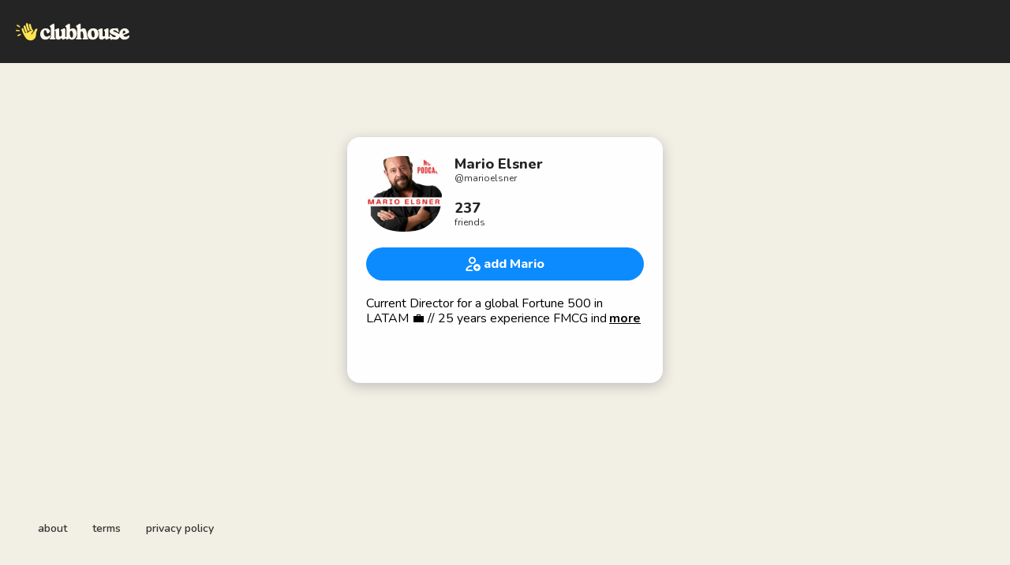

--- FILE ---
content_type: text/html; charset=utf-8
request_url: https://www.clubhouse.com/@marioelsner?utm_medium=house_landing_avatar
body_size: 5513
content:
<!DOCTYPE html><html><head><title data-next-head="">Mario Elsner - Clubhouse</title><meta charSet="UTF-8" data-next-head=""/><meta http-equiv="X-UA-Compatible" content="ie=edge" data-next-head=""/><meta name="viewport" content="width=device-width, initial-scale=1, maximum-scale=2, shrink-to-fit=no" data-next-head=""/><link href="/static/site.webmanifest" rel="manifest" data-next-head=""/><noscript data-next-head=""><img height="1" width="1" src="https://www.facebook.com/tr?id=1009243001352618&amp;ev=PageView&amp;noscript=1" alt=""/></noscript><meta name="archive.org_bot" content="noindex" data-next-head=""/><meta name="title" content="Mario Elsner - Clubhouse" data-next-head=""/><meta name="description" content="Current Director for a global Fortune 500 in LATAM 💼 // 25 years experience FMCG industry // International Speaker // Bestseller Author // PODCAST MARIO ELSNER .. “Secretos de un Director” // columnista para Entrepreneur en Español, Minerva Hispano // líder estudiantil 

✅👍🏻 WHAT I DO BEST &amp; I CAN HELP YOU!!

🔥🎖High executive Mentor
📣🎤 International Speaker 
✏️🖋writer for entrepreneur en español, minerva Hispano y entre contadores y emprendedores 
🥇CEO and founder of Business Game Changers SC , a collaborative community built to share methodologies to apply in the entrepreneur ecosystems for LATAM
💵 Real State Investor 

Languages: Spanish 🇪🇸&amp; English 🇺🇸
Mexican 🇲🇽

✅📞📲📩 HOW TO CONTACT ME?

🎙PODCAST: Mario Elsner
📍Club: ATRÉVETE 
🟢TELEGRAM:   https://t.me/MarioElsner
🌐www.Elsner.com.Mx
📼TikTok (270K) @marioelsner
📫Mail:  Mario.elsner@bgchangers.com

✅📚 MY BOOKS

📖 Conquista a tu cliente en 60 minutos (Kindle)
📕 1 Habit to thrive Post Covid (Bestseller 5 countries)" data-next-head=""/><meta property="og:type" content="website" data-next-head=""/><meta property="og:site_name" content="Clubhouse" data-next-head=""/><meta property="og:title" content="Mario Elsner - Clubhouse" data-next-head=""/><meta property="og:description" content="Current Director for a global Fortune 500 in LATAM 💼 // 25 years experience FMCG industry // International Speaker // Bestseller Author // PODCAST MARIO ELSNER .. “Secretos de un Director” // columnista para Entrepreneur en Español, Minerva Hispano // líder estudiantil 

✅👍🏻 WHAT I DO BEST &amp; I CAN HELP YOU!!

🔥🎖High executive Mentor
📣🎤 International Speaker 
✏️🖋writer for entrepreneur en español, minerva Hispano y entre contadores y emprendedores 
🥇CEO and founder of Business Game Changers SC , a collaborative community built to share methodologies to apply in the entrepreneur ecosystems for LATAM
💵 Real State Investor 

Languages: Spanish 🇪🇸&amp; English 🇺🇸
Mexican 🇲🇽

✅📞📲📩 HOW TO CONTACT ME?

🎙PODCAST: Mario Elsner
📍Club: ATRÉVETE 
🟢TELEGRAM:   https://t.me/MarioElsner
🌐www.Elsner.com.Mx
📼TikTok (270K) @marioelsner
📫Mail:  Mario.elsner@bgchangers.com

✅📚 MY BOOKS

📖 Conquista a tu cliente en 60 minutos (Kindle)
📕 1 Habit to thrive Post Covid (Bestseller 5 countries)" data-next-head=""/><meta name="twitter:site" content="@clubhouse" data-next-head=""/><meta name="twitter:title" content="Mario Elsner - Clubhouse" data-next-head=""/><meta name="twitter:description" content="Current Director for a global Fortune 500 in LATAM 💼 // 25 years experience FMCG industry // International Speaker // Bestseller Author // PODCAST MARIO ELSNER .. “Secretos de un Director” // columnista para Entrepreneur en Español, Minerva Hispano // líder estudiantil 

✅👍🏻 WHAT I DO BEST &amp; I CAN HELP YOU!!

🔥🎖High executive Mentor
📣🎤 International Speaker 
✏️🖋writer for entrepreneur en español, minerva Hispano y entre contadores y emprendedores 
🥇CEO and founder of Business Game Changers SC , a collaborative community built to share methodologies to apply in the entrepreneur ecosystems for LATAM
💵 Real State Investor 

Languages: Spanish 🇪🇸&amp; English 🇺🇸
Mexican 🇲🇽

✅📞📲📩 HOW TO CONTACT ME?

🎙PODCAST: Mario Elsner
📍Club: ATRÉVETE 
🟢TELEGRAM:   https://t.me/MarioElsner
🌐www.Elsner.com.Mx
📼TikTok (270K) @marioelsner
📫Mail:  Mario.elsner@bgchangers.com

✅📚 MY BOOKS

📖 Conquista a tu cliente en 60 minutos (Kindle)
📕 1 Habit to thrive Post Covid (Bestseller 5 countries)" data-next-head=""/><meta property="og:url" content="https://www.clubhouse.com/@marioelsner" data-next-head=""/><meta name="twitter:url" content="https://www.clubhouse.com/@marioelsner" data-next-head=""/><meta property="og:image" content="https://share.clubhouse.com/og/user/@marioelsner.png" data-next-head=""/><meta name="twitter:image" content="https://share.clubhouse.com/og/user/@marioelsner.png" data-next-head=""/><meta name="twitter:card" content="summary_large_image" data-next-head=""/><meta name="og:image:width" content="900" data-next-head=""/><meta name="og:image:height" content="471" data-next-head=""/><link href="https://static-assets.clubhouseapi.com/static/favicon.ico" rel="shortcut icon" type="image/x-icon" data-next-head=""/><link href="https://static-assets.clubhouseapi.com/static/apple-touch-icon.png" rel="apple-touch-icon" sizes="180x180" data-next-head=""/><link href="https://static-assets.clubhouseapi.com/static/favicon-32x32.png" rel="icon" sizes="32x32" type="image/png" data-next-head=""/><link href="https://static-assets.clubhouseapi.com/static/favicon-16x16.png" rel="icon" sizes="16x16" type="image/png" data-next-head=""/><meta name="theme-color" content="#242424" data-next-head=""/><link href="https://fonts.googleapis.com/css?family=Nunito:300,400,600,700,800,900&amp;display=swap" rel="stylesheet"/><script id="talk-promo-fb-pixel" data-nscript="beforeInteractive">
              !function(f,b,e,v,n,t,s){
                if(f.fbq) return;
                n=f.fbq=function(){ n.callMethod ?
                  n.callMethod.apply(n,arguments) : n.queue.push(arguments) };
                if(!f._fbq) f._fbq=n; n.push=n; n.loaded=!0; n.version='2.0';
                n.queue=[]; t=b.createElement(e); t.async=!0;
                t.src=v; s=b.getElementsByTagName(e)[0];
                s.parentNode.insertBefore(t,s);
              }(window, document, 'script', 'https://connect.facebook.net/en_US/fbevents.js');

              fbq('init', '1009243001352618');
              fbq('track', 'PageView');
            </script><link rel="preload" href="/_next/static/css/1a8327962a15e29f.css" as="style"/><link rel="stylesheet" href="/_next/static/css/1a8327962a15e29f.css" data-n-g=""/><link rel="preload" href="/_next/static/css/a51740f23892ad37.css" as="style"/><link rel="stylesheet" href="/_next/static/css/a51740f23892ad37.css" data-n-p=""/><link rel="preload" href="/_next/static/css/bceb42a32d043c1f.css" as="style"/><link rel="stylesheet" href="/_next/static/css/bceb42a32d043c1f.css" data-n-p=""/><noscript data-n-css=""></noscript><script defer="" nomodule="" src="/_next/static/chunks/polyfills-42372ed130431b0a.js"></script><script src="/_next/static/chunks/webpack-7d03c143938175dc.js" defer=""></script><script src="/_next/static/chunks/framework-9eecfdb87c0ba10f.js" defer=""></script><script src="/_next/static/chunks/main-4ce88409eeee7e38.js" defer=""></script><script src="/_next/static/chunks/pages/_app-957c6c9c77f5a8a5.js" defer=""></script><script src="/_next/static/chunks/1877-a8b9e4b47a5a7b72.js" defer=""></script><script src="/_next/static/chunks/6808-7e1e5c4da23d5875.js" defer=""></script><script src="/_next/static/chunks/5164-ac19db62153ad7d7.js" defer=""></script><script src="/_next/static/chunks/4659-142aad88a56406aa.js" defer=""></script><script src="/_next/static/chunks/5539-4923d355ceea4f1d.js" defer=""></script><script src="/_next/static/chunks/pages/users/%5Busername%5D-6ba8fa37cd742a24.js" defer=""></script><script src="/_next/static/7IeGoNyIOPvd7K7drx8Xi/_buildManifest.js" defer=""></script><script src="/_next/static/7IeGoNyIOPvd7K7drx8Xi/_ssgManifest.js" defer=""></script><style data-styled="" data-styled-version="5.3.11">.hbqntS{background-color:#F2EFE4;-webkit-flex-direction:column;-ms-flex-direction:column;flex-direction:column;-webkit-box-pack:space-around;-webkit-justify-content:space-around;-ms-flex-pack:space-around;justify-content:space-around;overflow:hidden;}/*!sc*/
.gsNMSY{height:80px;}/*!sc*/
.iOZREL{padding-left:1.25rem;padding-right:1.25rem;margin-left:auto;margin-right:auto;padding-top:1rem;padding-bottom:1rem;margin-top:0;margin-bottom:0;background-color:#242424;-webkit-box-pack:justify;-webkit-justify-content:space-between;-ms-flex-pack:justify;justify-content:space-between;-webkit-align-items:center;-webkit-box-align:center;-ms-flex-align:center;align-items:center;display:-webkit-box;display:-webkit-flex;display:-ms-flexbox;display:flex;max-width:100%;height:80px;}/*!sc*/
@media screen and (min-width:40em){.iOZREL{padding-top:1.5rem;padding-bottom:1.5rem;}}/*!sc*/
.fTyooh{height:32px;height:100%;display:-webkit-box;display:-webkit-flex;display:-ms-flexbox;display:flex;-webkit-box-pack:center;-webkit-justify-content:center;-ms-flex-pack:center;justify-content:center;-webkit-align-items:center;-webkit-box-align:center;-ms-flex-align:center;align-items:center;vertical-align:middle;}/*!sc*/
.bOodjK{height:100%;display:-webkit-box;display:-webkit-flex;display:-ms-flexbox;display:flex;-webkit-box-pack:center;-webkit-justify-content:center;-ms-flex-pack:center;justify-content:center;-webkit-align-items:center;-webkit-box-align:center;-ms-flex-align:center;align-items:center;vertical-align:middle;}/*!sc*/
.idwIFb{padding:0.75rem;margin-left:auto;margin-right:auto;padding-left:0;padding-right:0;margin-top:5rem;background-color:#FFFFFF;opacity:0;-webkit-align-items:center;-webkit-box-align:center;-ms-flex-align:center;align-items:center;display:-webkit-box;display:-webkit-flex;display:-ms-flexbox;display:flex;vertical-align:middle;width:100%;max-width:400px;border-radius:1rem;z-index:998;position:relative;top:14px;box-shadow:0px 4px 16px #BDBDBD;-webkit-animation-fill-mode:forwards;animation-fill-mode:forwards;}/*!sc*/
.hhHHDd{margin-bottom:3rem;margin-left:auto;margin-right:auto;-webkit-flex-direction:column;-ms-flex-direction:column;flex-direction:column;display:-webkit-box;display:-webkit-flex;display:-ms-flexbox;display:flex;}/*!sc*/
.jZLldJ{padding-left:0.5rem;padding-right:0.5rem;padding-top:0.75rem;padding-bottom:0.75rem;-webkit-flex-direction:column;-ms-flex-direction:column;flex-direction:column;display:-webkit-box;display:-webkit-flex;display:-ms-flexbox;display:flex;}/*!sc*/
@media screen and (min-width:40em){.jZLldJ{padding-left:1.5rem;padding-right:1.5rem;}}/*!sc*/
.cNcSa{display:-webkit-box;display:-webkit-flex;display:-ms-flexbox;display:flex;}/*!sc*/
.fuCkrj{background-color:#F2F2F2;background-image:url(https://d14u0p1qkech25.cloudfront.net/2059314_9b2ca5de-d546-4731-a88d-4eb87f407130_thumbnail_250x250);background-position:center;background-size:cover;height:96px;width:96px;border-color:#E0E0E0;border-style:solid;border-width:1.5px;border:none;}/*!sc*/
.ifdvdu{margin-left:1rem;-webkit-flex:1;-ms-flex:1;flex:1;height:96px;}/*!sc*/
.hLFyxb{-webkit-box-pack:start;-webkit-justify-content:flex-start;-ms-flex-pack:start;justify-content:flex-start;-webkit-align-items:center;-webkit-box-align:center;-ms-flex-align:center;align-items:center;display:-webkit-box;display:-webkit-flex;display:-ms-flexbox;display:flex;}/*!sc*/
.crOJcv{-webkit-flex-direction:column;-ms-flex-direction:column;flex-direction:column;-webkit-box-pack:justify;-webkit-justify-content:space-between;-ms-flex-pack:justify;justify-content:space-between;display:-webkit-box;display:-webkit-flex;display:-ms-flexbox;display:flex;height:92px;}/*!sc*/
.fdLhru{-webkit-flex-direction:column;-ms-flex-direction:column;flex-direction:column;display:-webkit-box;display:-webkit-flex;display:-ms-flexbox;display:flex;}/*!sc*/
.eaSQAq{margin-top:1.25rem;margin-bottom:1.25rem;}/*!sc*/
.kXOCRu{display:-webkit-box;display:-webkit-flex;display:-ms-flexbox;display:flex;-webkit-box-pack:center;-webkit-justify-content:center;-ms-flex-pack:center;justify-content:center;}/*!sc*/
.gInxkE{margin-left:0.25rem;}/*!sc*/
.ca-dkVK{position:relative;}/*!sc*/
.ktpxRL{max-height:220px;overflow:auto;}/*!sc*/
.gxSHrY{padding-left:3rem;padding-right:3rem;padding-bottom:2.5rem;position:fixed;bottom:0;}/*!sc*/
.bHXyZk{margin-right:2rem;}/*!sc*/
.dmIFqU{margin-right:0;}/*!sc*/
data-styled.g1[id="sc-fdf92026-0"]{content:"hbqntS,gsNMSY,iOZREL,fTyooh,bOodjK,idwIFb,hhHHDd,jZLldJ,cNcSa,rTwyC,fuCkrj,ifdvdu,hLFyxb,crOJcv,fdLhru,eaSQAq,kXOCRu,gInxkE,ca-dkVK,ktpxRL,gxSHrY,bHXyZk,dmIFqU,"}/*!sc*/
.hLNKET{color:#242424;font-size:18px;line-height:20px;font-weight:800;}/*!sc*/
.jSPceP{color:#333333;font-size:12px;}/*!sc*/
.ikfVPb{font-size:16px;font-weight:800;}/*!sc*/
.kBfbOo{font-size:16px;line-height:1.2;-webkit-line-clamp:0;white-space:pre-line;}/*!sc*/
.lnCywE{color:#333333;font-size:14px;font-weight:600;}/*!sc*/
data-styled.g2[id="sc-72be174a-0"]{content:"hLNKET,jSPceP,ikfVPb,kBfbOo,lnCywE,"}/*!sc*/
.kXKLUI{height:24px;}/*!sc*/
.chFkMn{height:18px;}/*!sc*/
data-styled.g3[id="sc-6b0b8b36-0"]{content:"kXKLUI,chFkMn,"}/*!sc*/
.cQQeCm{padding-top:0.5rem;padding-bottom:0.5rem;padding-left:1.5rem;padding-right:1.5rem;border-radius:9999px;cursor:pointer;min-height:2rem;min-width:8rem;border:none;font-size:18px;font-weight:600;-webkit-transition:0.5s;transition:0.5s;background-color:#0C8BFF;color:#FFFFFF;height:42px;width:100%;}/*!sc*/
.cQQeCm:hover{background-color:#2b6cb0;}/*!sc*/
data-styled.g4[id="sc-53a1c493-0"]{content:"cQQeCm,"}/*!sc*/
</style></head><body><div id="__ch_overlay"></div><div id="__ch_smart_toast"></div><div id="__ch_deeplink_subview"></div><div id="__ch_interstitial_container"></div><div id="__ch_squircle_path_container"><div class="sc-fdf92026-0 rTwyC ch-squircle-src-container" aria-hidden="true"><svg width="40" height="40" viewBox="0 0 40 40" fill="none" xmlns="http://www.w3.org/2000/svg"><clipPath id="__ch_squircle" clipPathUnits="objectBoundingBox" transform="scale(0.025 0.025)"><path d="M5.13164 5.11836C1.7523 8.49344 0 12.4957 0 20C0 27.5043 1.7523 31.5066 5.13164 34.8816C8.50656 38.2523 12.5043 40 20 40C27.4957 40 31.4934 38.2523 34.8684 34.8816C38.2477 31.5066 40 27.5043 40 20C40 12.4957 38.2477 8.49344 34.8684 5.11836C31.4934 1.7477 27.4957 -3.81219e-06 20 0C12.5043 -3.81219e-06 8.50656 1.7477 5.13164 5.11836Z"></path></clipPath></svg></div></div><div id="__next"><noscript><iframe src="https://www.googletagmanager.com/ns.html?id=GTM-T3HHJVG" height="0" width="0" style="display:none;visibility:hidden"></iframe></noscript><div class="sc-fdf92026-0 hbqntS ch-full-page-min-height"><div class="sc-fdf92026-0 gsNMSY"><header class="sc-fdf92026-0 iOZREL ch-app-header"><div class="sc-fdf92026-0 fTyooh"><div class="sc-fdf92026-0 bOodjK"><img alt="App logo" src="https://static-assets.clubhouseapi.com/static/img/logo_light_with_wave.svg" height="24px" class="sc-6b0b8b36-0 kXKLUI"/></div></div></header></div><article class="sc-fdf92026-0 idwIFb ch-mount-animation--fade"><div class="sc-fdf92026-0 hhHHDd"><div class="sc-fdf92026-0 jZLldJ"><div class="sc-fdf92026-0 cNcSa"><div class="sc-fdf92026-0 rTwyC"><div aria-label="avatar" role="img" class="sc-fdf92026-0 fuCkrj ch-squircle"></div></div><div class="sc-fdf92026-0 ifdvdu"><div class="sc-fdf92026-0 hLFyxb"><div class="sc-fdf92026-0 crOJcv"><div class="sc-fdf92026-0 fdLhru"><p class="sc-72be174a-0 hLNKET ch-text--lg">Mario Elsner</p><p class="sc-72be174a-0 jSPceP ch-text--xs">@<!-- -->marioelsner</p></div><div class="sc-fdf92026-0 fdLhru"><p class="sc-72be174a-0 hLNKET ch-text--lg">237</p><p class="sc-72be174a-0 jSPceP ch-text--xs">friends</p></div></div></div></div></div><div class="sc-fdf92026-0 eaSQAq"><a href="https://clubhouse.app.link/web-open?%24deeplink_path=%40marioelsner&amp;~feature=house_landing_avatar" class="sc-81aecd1f-0 cVlAJm ch-cancel-draggable"><button height="42px" class="sc-53a1c493-0 cQQeCm"><div class="sc-fdf92026-0 kXOCRu"><div class="sc-fdf92026-0 cNcSa"><div class="sc-fdf92026-0 bOodjK"><img src="https://static-assets.clubhouseapi.com/static/img/icon_add_friend.svg" alt="add Mario" height="18" class="sc-6b0b8b36-0 chFkMn"/></div><div class="sc-fdf92026-0 gInxkE"><p class="sc-72be174a-0 ikfVPb ch-text--md">add Mario</p></div></div></div></button></a></div><div class="sc-fdf92026-0 ca-dkVK"><div class="sc-fdf92026-0 ktpxRL"><p class="sc-72be174a-0 kBfbOo ch-text--md">Current Director for a global Fortune 500 in LATAM 💼 // 25 years experience FMCG industry // International Speaker // Bestseller Author // PODCAST MARIO ELSNER .. “Secretos de un Director” // columnista para Entrepreneur en Español, Minerva Hispano // líder estudiantil 

✅👍🏻 WHAT I DO BEST &amp; I CAN HELP YOU!!

🔥🎖High executive Mentor
📣🎤 International Speaker 
✏️🖋writer for entrepreneur en español, minerva Hispano y entre contadores y emprendedores 
🥇CEO and founder of Business Game Changers SC , a collaborative community built to share methodologies to apply in the entrepreneur ecosystems for LATAM
💵 Real State Investor 

Languages: Spanish 🇪🇸&amp; English 🇺🇸
Mexican 🇲🇽

✅📞📲📩 HOW TO CONTACT ME?

🎙PODCAST: Mario Elsner
📍Club: ATRÉVETE 
🟢TELEGRAM:   https://t.me/MarioElsner
🌐www.Elsner.com.Mx
📼TikTok (270K) @marioelsner
📫Mail:  <a href="/cdn-cgi/l/email-protection" class="__cf_email__" data-cfemail="cc81adbea5a3e2a9a0bfa2a9be8caeabafa4ada2aba9bebfe2afa3a1">[email&#160;protected]</a>

✅📚 MY BOOKS

📖 Conquista a tu cliente en 60 minutos (Kindle)
📕 1 Habit to thrive Post Covid (Bestseller 5 countries)</p></div></div></div></div></article><div class="sc-fdf92026-0 gxSHrY"><footer role="list" class="sc-fdf92026-0 cNcSa"><div role="listitem" class="sc-fdf92026-0 bHXyZk"><a href="https://www.clubhouse.com" class="sc-81aecd1f-0 cVlAJm ch-cancel-draggable" target="_blank" rel="noopener noreferrer"><p class="sc-72be174a-0 lnCywE ch-text--sm">about</p></a></div><div role="listitem" class="sc-fdf92026-0 bHXyZk"><a href="https://tos.clubhouse.com" class="sc-81aecd1f-0 cVlAJm ch-cancel-draggable" target="_blank" rel="noopener noreferrer"><p class="sc-72be174a-0 lnCywE ch-text--sm">terms</p></a></div><div role="listitem" class="sc-fdf92026-0 dmIFqU"><a href="https://privacy.clubhouse.com" class="sc-81aecd1f-0 cVlAJm ch-cancel-draggable" target="_blank" rel="noopener noreferrer"><p class="sc-72be174a-0 lnCywE ch-text--sm">privacy policy</p></a></div></footer></div></div></div><script data-cfasync="false" src="/cdn-cgi/scripts/5c5dd728/cloudflare-static/email-decode.min.js"></script><script id="__NEXT_DATA__" type="application/json">{"props":{"pageProps":{"appInstallUrls":{"android":"https://clubhouse.app.link/app?%24deeplink_path=%40marioelsner\u0026%24fallback_url=https%3A%2F%2Fplay.google.com%2Fstore%2Fapps%2Fdetails%3Fid%3Dcom.clubhouse.app\u0026~campaign=website\u0026~feature=house_landing_avatar","app":"https://clubhouse.app.link/web-open?%24deeplink_path=%40marioelsner\u0026~feature=house_landing_avatar","ios":"https://clubhouse.app.link/app?%24deeplink_path=%40marioelsner\u0026%24fallback_url=https%3A%2F%2Fapps.apple.com%2Fus%2Fapp%2Fid1503133294\u0026~campaign=website\u0026~feature=house_landing_avatar","primary":"https://clubhouse.app.link/app?%24deeplink_path=%40marioelsner\u0026%24fallback_url=https%3A%2F%2Fapps.apple.com%2Fus%2Fapp%2Fid1503133294\u0026~campaign=website\u0026~feature=house_landing_avatar","secondary":"https://clubhouse.app.link/app?%24deeplink_path=%40marioelsner\u0026%24fallback_url=https%3A%2F%2Fplay.google.com%2Fstore%2Fapps%2Fdetails%3Fid%3Dcom.clubhouse.app\u0026~campaign=website\u0026~feature=house_landing_avatar"},"deviceType":{"isAndroid":false,"isiOS":false,"isDesktopWeb":true},"metaProps":{"no_index":false,"og_image_url":"https://share.clubhouse.com/og/user/@marioelsner.png","og_canonical_url":"https://www.clubhouse.com/@marioelsner","meta_title":"Mario Elsner - Clubhouse","meta_description":"Current Director for a global Fortune 500 in LATAM 💼 // 25 years experience FMCG industry // International Speaker // Bestseller Author // PODCAST MARIO ELSNER .. “Secretos de un Director” // columnista para Entrepreneur en Español, Minerva Hispano // líder estudiantil \n\n✅👍🏻 WHAT I DO BEST \u0026 I CAN HELP YOU!!\n\n🔥🎖High executive Mentor\n📣🎤 International Speaker \n✏️🖋writer for entrepreneur en español, minerva Hispano y entre contadores y emprendedores \n🥇CEO and founder of Business Game Changers SC , a collaborative community built to share methodologies to apply in the entrepreneur ecosystems for LATAM\n💵 Real State Investor \n\nLanguages: Spanish 🇪🇸\u0026 English 🇺🇸\nMexican 🇲🇽\n\n✅📞📲📩 HOW TO CONTACT ME?\n\n🎙PODCAST: Mario Elsner\n📍Club: ATRÉVETE \n🟢TELEGRAM:   https://t.me/MarioElsner\n🌐www.Elsner.com.Mx\n📼TikTok (270K) @marioelsner\n📫Mail:  Mario.elsner@bgchangers.com\n\n✅📚 MY BOOKS\n\n📖 Conquista a tu cliente en 60 minutos (Kindle)\n📕 1 Habit to thrive Post Covid (Bestseller 5 countries)","site_name":"Clubhouse","ios_install_redirect_url":"https://clubhouse.app.link/web-open?%24deeplink_path=%40marioelsner\u0026~feature=house_landing_avatar","android_install_redirect_url":"https://clubhouse.app.link/web-open?%24deeplink_path=%40marioelsner\u0026~feature=house_landing_avatar","is_app_install_redirect_url":false,"enable_logging":true,"logging_content_data":null},"pageUrl":"https://www.clubhouse.com/users/marioelsner","routeProps":{"user_profile_type":"clubhouse_user","user":{"full_name":"Mario Elsner","initials":"ME","username":"marioelsner","bio":"Current Director for a global Fortune 500 in LATAM 💼 // 25 years experience FMCG industry // International Speaker // Bestseller Author // PODCAST MARIO ELSNER .. “Secretos de un Director” // columnista para Entrepreneur en Español, Minerva Hispano // líder estudiantil \n\n✅👍🏻 WHAT I DO BEST \u0026 I CAN HELP YOU!!\n\n🔥🎖High executive Mentor\n📣🎤 International Speaker \n✏️🖋writer for entrepreneur en español, minerva Hispano y entre contadores y emprendedores \n🥇CEO and founder of Business Game Changers SC , a collaborative community built to share methodologies to apply in the entrepreneur ecosystems for LATAM\n💵 Real State Investor \n\nLanguages: Spanish 🇪🇸\u0026 English 🇺🇸\nMexican 🇲🇽\n\n✅📞📲📩 HOW TO CONTACT ME?\n\n🎙PODCAST: Mario Elsner\n📍Club: ATRÉVETE \n🟢TELEGRAM:   https://t.me/MarioElsner\n🌐www.Elsner.com.Mx\n📼TikTok (270K) @marioelsner\n📫Mail:  Mario.elsner@bgchangers.com\n\n✅📚 MY BOOKS\n\n📖 Conquista a tu cliente en 60 minutos (Kindle)\n📕 1 Habit to thrive Post Covid (Bestseller 5 countries)","twitter_username":"SoyMarioElsner","instagram_username":"marioelsner_","photo_url":"https://d14u0p1qkech25.cloudfront.net/2059314_9b2ca5de-d546-4731-a88d-4eb87f407130_thumbnail_250x250"},"num_followers":1299,"num_following":533,"replays":[],"social_clubs":[],"use_v2_profile":true,"friend_count":237,"chat_count":0,"is_route_part_of_skip_web_xp":true},"webAnalytics":{"isLoggingEnabled":true,"contentId":"","windowId":"93178e4e-adaf-4b30-8629-8fcc31d2f90f"},"globalFeatureFlags":{"enableWebConvoReplies":true,"skipWebXpParticipationDistribution":0}},"__N_SSP":true},"page":"/users/[username]","query":{"username":"marioelsner"},"buildId":"7IeGoNyIOPvd7K7drx8Xi","isFallback":false,"isExperimentalCompile":false,"gssp":true,"scriptLoader":[]}</script></body></html>